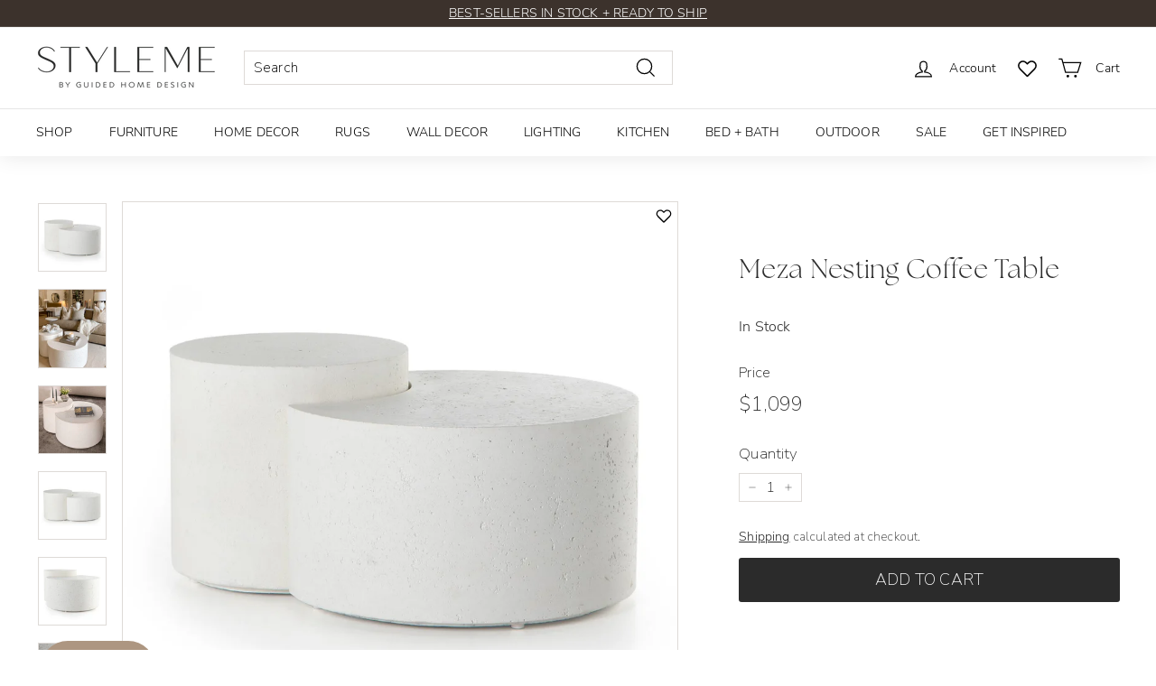

--- FILE ---
content_type: text/json
request_url: https://conf.config-security.com/model
body_size: 87
content:
{"title":"recommendation AI model (keras)","structure":"release_id=0x47:79:43:3a:7d:62:2f:3a:5f:7c:5e:42:66:5a:22:66:6d:32:47:57:62:35:77:7c:75:23:6f:3a:56;keras;j9nlpy0p0y2g5mh0o4egpulvekbr8qd8ea1rg18sl33w80miquayk2ilw9ok51nhxvrmjq41","weights":"../weights/4779433a.h5","biases":"../biases/4779433a.h5"}

--- FILE ---
content_type: text/javascript
request_url: https://static.growave.io/growave-build/5967.393f41ed.js
body_size: 4410
content:
"use strict";(gwWebpackGlobal.webpackChunkstorefront_spa=gwWebpackGlobal.webpackChunkstorefront_spa||[]).push([[5967],{97424:(t,e,n)=>{n.d(e,{A:()=>p});var o=n(98088),l=n(79968),i=n(93e3);const r=t=>({translation:2&t}),s=t=>({translation:t[1]});function a(t){let e;const n=t[6].default,l=(0,o.Of3)(n,t,t[5],s),i=l||function(t){let e,n,l=(t[1]||"")+"";return{c(){e=new o.OKD(!1),n=(0,o.Iex)(),e.a=n},m(t,i){e.m(l,t,i),(0,o.Yry)(t,n,i)},p(t,n){2&n&&l!==(l=(t[1]||"")+"")&&e.p(l)},d(t){t&&(0,o.YoD)(n),t&&e.d()}}}(t);return{c(){i&&i.c()},m(t,n){i&&i.m(t,n),e=!0},p(t,[a]){l?l.p&&(!e||34&a)&&(0,o.nkG)(l,n,t,t[5],e?(0,o.sWk)(n,t[5],a,r):(0,o.i32)(t[5]),s):i&&i.p&&(!e||2&a)&&i.p(t,e?a:-1)},i(t){e||((0,o.c7F)(i,t),e=!0)},o(t){(0,o.Tn8)(i,t),e=!1},d(t){i&&i.d(t)}}}function c(t,e,n){let r,s,a=o.lQ1;t.$$.on_destroy.push((()=>a()));let{$$slots:c={},$$scope:d}=e,{translationKey:p}=e,{namespace:u}=e,{translationOptions:m}=e;const f=i.kL.resolve(l.L);return t.$$set=t=>{"translationKey"in t&&n(2,p=t.translationKey),"namespace"in t&&n(3,u=t.namespace),"translationOptions"in t&&n(4,m=t.translationOptions),"$$scope"in t&&n(5,d=t.$$scope)},t.$$.update=()=>{28&t.$$.dirty&&(n(0,r=f.exports.i18n.selectT(u,p,m)),a(),a=(0,o.B1Y)(r,(t=>n(1,s=t))))},[r,s,p,u,m,d,c]}class d extends o.r7T{constructor(t){super(),(0,o.TsN)(this,t,c,a,o.jXN,{translationKey:2,namespace:3,translationOptions:4})}}const p=d},26956:(t,e,n)=>{n.d(e,{A:()=>F});var o=n(98088),l=n(58275),i=n(52579),r=n(31209),s=n(95797);const a=(t,e)=>{const n=(0,i.arrow)({element:t,padding:e?.padding??4});return{name:n.name,async fn(o){const l=await n.fn(o),i=l.data;if(i&&("x"in i||"y"in i)){const{x:n,y:o}=i;Object.assign(t.style,{left:e?.leftOverride??(null!=n?`${n}px`:""),top:null!=o?`${o}px`:"",right:"",bottom:""})}return l}}};var c=n(5662),d=n(62786),p=n(43966);function u(t){(0,o.kZQ)(t,"svelte-1qyz9mb",'.gw-tooltip__content.svelte-1qyz9mb{box-sizing:border-box;--tooltip-z-index:9999999;z-index:var(--tooltip-z-index);background-color:var(--gw-bg-fill-brand);color:var(--gw-text-inverse);border-radius:var(--gw-border-radius-200);padding-inline:var(--gw-space-250);padding-block:var(--gw-space-150);display:flex;flex-direction:column;gap:var(--gw-space-050);width:-moz-max-content;width:max-content;position:absolute;top:0;left:0}.gw-tooltip__content--light-mode.svelte-1qyz9mb{background-color:var(--gw-bg-fill);color:inherit;box-shadow:0px 10px 32px -4px rgba(0, 0, 0, 0.1),\n                0px 6px 14px -6px rgba(0, 0, 0, 0.12)}.gw-tooltip__arrow.svelte-1qyz9mb{position:absolute;width:10px;height:10px;background-color:var(--gw-bg-fill-brand);transform:rotate(45deg);z-index:calc(var(--tooltip-z-index) - 1)}.gw-tooltip__arrow--light-mode.svelte-1qyz9mb{background-color:var(--gw-bg-fill)}[data-placement^="top"] .gw-tooltip__arrow.svelte-1qyz9mb{bottom:-5px}[data-placement^="bottom"] .gw-tooltip__arrow.svelte-1qyz9mb{top:-5px}[data-placement^="left"] .gw-tooltip__arrow.svelte-1qyz9mb{right:-5px}[data-placement^="right"] .gw-tooltip__arrow.svelte-1qyz9mb{left:-5px}')}const m=t=>({}),f=t=>({}),g=t=>({}),$=t=>({});function w(t){let e,n,l,r,c,p,u,m,f,g,$,w=t[5]&&x(t),h=t[17].title&&b(t),y=t[17].description&&v(t);const T=t[18].default,_=(0,o.Of3)(T,t,t[22],null);return{c(){e=(0,o.ND4)("div"),w&&w.c(),n=(0,o.xem)(),h&&h.c(),l=(0,o.xem)(),y&&y.c(),r=(0,o.xem)(),_&&_.c(),(0,o.CFu)(e,"id",t[14]),(0,o.CFu)(e,"class","gw-tooltip__content svelte-1qyz9mb"),(0,o.CFu)(e,"role",t[7]),(0,o.CFu)(e,"aria-modal",c="dialog"===t[7]?"true":void 0),(0,o.CFu)(e,"tabindex","-1"),(0,o.goL)(e,"gw-tooltip__content--light-mode",t[2]),(0,o.hgi)(e,"max-width",t[1])},m(c,d){(0,o.Yry)(c,e,d),w&&w.m(e,null),(0,o.BCw)(e,n),h&&h.m(e,null),(0,o.BCw)(e,l),y&&y.m(e,null),(0,o.BCw)(e,r),_&&_.m(e,null),t[21](e),f=!0,g||($=[(0,o.hGc)(p=s.f.call(null,e,{referenceEl:t[11],placement:t[0],middleware:[(0,i.offset)({mainAxis:t[3].mainAxis,crossAxis:t[3].crossAxis}),(0,i.flip)(),(0,i.shift)({padding:t[4]}),t[9]&&a(t[9],{padding:4,leftOverride:t[6]})]})),(0,o.KTR)(e,"mouseenter",t[15]),(0,o.KTR)(e,"mouseleave",t[16]),(0,o.KTR)(e,"focusin",t[15]),(0,o.KTR)(e,"pointerdown",(0,o.Kiq)(t[19]))],g=!0)},p(t,s){t[5]?w?w.p(t,s):(w=x(t),w.c(),w.m(e,n)):w&&(w.d(1),w=null),t[17].title?h?(h.p(t,s),131072&s&&(0,o.c7F)(h,1)):(h=b(t),h.c(),(0,o.c7F)(h,1),h.m(e,l)):h&&((0,o.V44)(),(0,o.Tn8)(h,1,1,(()=>{h=null})),(0,o.GYV)()),t[17].description?y?(y.p(t,s),131072&s&&(0,o.c7F)(y,1)):(y=v(t),y.c(),(0,o.c7F)(y,1),y.m(e,r)):y&&((0,o.V44)(),(0,o.Tn8)(y,1,1,(()=>{y=null})),(0,o.GYV)()),_&&_.p&&(!f||4194304&s)&&(0,o.nkG)(_,T,t,t[22],f?(0,o.sWk)(T,t[22],s,null):(0,o.i32)(t[22]),null),(!f||128&s)&&(0,o.CFu)(e,"role",t[7]),(!f||128&s&&c!==(c="dialog"===t[7]?"true":void 0))&&(0,o.CFu)(e,"aria-modal",c),p&&(0,o.Qk1)(p.update)&&2649&s&&p.update.call(null,{referenceEl:t[11],placement:t[0],middleware:[(0,i.offset)({mainAxis:t[3].mainAxis,crossAxis:t[3].crossAxis}),(0,i.flip)(),(0,i.shift)({padding:t[4]}),t[9]&&a(t[9],{padding:4,leftOverride:t[6]})]}),(!f||4&s)&&(0,o.goL)(e,"gw-tooltip__content--light-mode",t[2]),2&s&&(0,o.hgi)(e,"max-width",t[1])},i(t){f||((0,o.c7F)(h),(0,o.c7F)(y),(0,o.c7F)(_,t),(0,o.Dti)((()=>{f&&(m&&m.end(1),u=(0,o.b7f)(e,d.Rv,{duration:150}),u.start())})),f=!0)},o(t){(0,o.Tn8)(h),(0,o.Tn8)(y),(0,o.Tn8)(_,t),u&&u.invalidate(),m=(0,o.CUz)(e,d.Rv,{duration:100}),f=!1},d(n){n&&(0,o.YoD)(e),w&&w.d(),h&&h.d(),y&&y.d(),_&&_.d(n),t[21](null),n&&m&&m.end(),g=!1,(0,o.oOW)($)}}}function x(t){let e;return{c(){e=(0,o.ND4)("div"),(0,o.CFu)(e,"class","gw-tooltip__arrow svelte-1qyz9mb"),(0,o.goL)(e,"gw-tooltip__arrow--light-mode",t[2])},m(n,l){(0,o.Yry)(n,e,l),t[20](e)},p(t,n){4&n&&(0,o.goL)(e,"gw-tooltip__arrow--light-mode",t[2])},d(n){n&&(0,o.YoD)(e),t[20](null)}}}function b(t){let e,n;return e=new l.A({props:{variant:"body-md",fontWeight:"medium",tone:"inherit",$$slots:{default:[h]},$$scope:{ctx:t}}}),{c(){(0,o.N0i)(e.$$.fragment)},m(t,l){(0,o.wSR)(e,t,l),n=!0},p(t,n){const o={};4194304&n&&(o.$$scope={dirty:n,ctx:t}),e.$set(o)},i(t){n||((0,o.c7F)(e.$$.fragment,t),n=!0)},o(t){(0,o.Tn8)(e.$$.fragment,t),n=!1},d(t){(0,o.Hbl)(e,t)}}}function h(t){let e;const n=t[18].title,l=(0,o.Of3)(n,t,t[22],$);return{c(){l&&l.c()},m(t,n){l&&l.m(t,n),e=!0},p(t,i){l&&l.p&&(!e||4194304&i)&&(0,o.nkG)(l,n,t,t[22],e?(0,o.sWk)(n,t[22],i,g):(0,o.i32)(t[22]),$)},i(t){e||((0,o.c7F)(l,t),e=!0)},o(t){(0,o.Tn8)(l,t),e=!1},d(t){l&&l.d(t)}}}function v(t){let e,n;return e=new l.A({props:{variant:"body-md",fontWeight:"regular",tone:"inherit",$$slots:{default:[y]},$$scope:{ctx:t}}}),{c(){(0,o.N0i)(e.$$.fragment)},m(t,l){(0,o.wSR)(e,t,l),n=!0},p(t,n){const o={};4194304&n&&(o.$$scope={dirty:n,ctx:t}),e.$set(o)},i(t){n||((0,o.c7F)(e.$$.fragment,t),n=!0)},o(t){(0,o.Tn8)(e.$$.fragment,t),n=!1},d(t){(0,o.Hbl)(e,t)}}}function y(t){let e;const n=t[18].description,l=(0,o.Of3)(n,t,t[22],f);return{c(){l&&l.c()},m(t,n){l&&l.m(t,n),e=!0},p(t,i){l&&l.p&&(!e||4194304&i)&&(0,o.nkG)(l,n,t,t[22],e?(0,o.sWk)(n,t[22],i,m):(0,o.i32)(t[22]),f)},i(t){e||((0,o.c7F)(l,t),e=!0)},o(t){(0,o.Tn8)(l,t),e=!1},d(t){l&&l.d(t)}}}function T(t){let e,n,l=t[10]&&t[11]&&w(t);return{c(){l&&l.c(),e=(0,o.Iex)()},m(t,i){l&&l.m(t,i),(0,o.Yry)(t,e,i),n=!0},p(t,[n]){t[10]&&t[11]?l?(l.p(t,n),3072&n&&(0,o.c7F)(l,1)):(l=w(t),l.c(),(0,o.c7F)(l,1),l.m(e.parentNode,e)):l&&((0,o.V44)(),(0,o.Tn8)(l,1,1,(()=>{l=null})),(0,o.GYV)())},i(t){n||((0,o.c7F)(l),n=!0)},o(t){(0,o.Tn8)(l),n=!1},d(t){l&&l.d(t),t&&(0,o.YoD)(e)}}}function _(t,e,n){let l,i,{$$slots:s={},$$scope:a}=e;const d=(0,o.KIw)(s);let{placement:u="top"}=e,{maxWidth:m="300px"}=e,{lightMode:f=!1}=e,{offset:g={mainAxis:8,crossAxis:0}}=e,{shift:$=5}=e,{arrow:w=!1}=e,{arrowLeftOverride:x}=e,{role:b="tooltip"}=e;const{isOpen$:h,triggerElement$:v,tooltipElement$:y,tooltipId:T,open:_,close:k}=(0,r.A)(p.A);let F,A;return(0,o.j0C)(t,h,(t=>n(10,l=t))),(0,o.j0C)(t,v,(t=>n(11,i=t))),(0,c.sA)((()=>{y.next(null)})),t.$$set=t=>{"placement"in t&&n(0,u=t.placement),"maxWidth"in t&&n(1,m=t.maxWidth),"lightMode"in t&&n(2,f=t.lightMode),"offset"in t&&n(3,g=t.offset),"shift"in t&&n(4,$=t.shift),"arrow"in t&&n(5,w=t.arrow),"arrowLeftOverride"in t&&n(6,x=t.arrowLeftOverride),"role"in t&&n(7,b=t.role),"$$scope"in t&&n(22,a=t.$$scope)},t.$$.update=()=>{256&t.$$.dirty&&A&&y.next(A)},[u,m,f,g,$,w,x,b,A,F,l,i,h,v,T,_,k,d,s,function(e){o.Tq.call(this,t,e)},function(t){o.Dnk[t?"unshift":"push"]((()=>{F=t,n(9,F)}))},function(t){o.Dnk[t?"unshift":"push"]((()=>{A=t,n(8,A)}))},a]}class k extends o.r7T{constructor(t){super(),(0,o.TsN)(this,t,_,T,o.jXN,{placement:0,maxWidth:1,lightMode:2,offset:3,shift:4,arrow:5,arrowLeftOverride:6,role:7},u)}}const F=k},88106:(t,e,n)=>{n.d(e,{A:()=>f});var o=n(98088),l=n(73843),i=n(35770),r=n(31209),s=n(49426),a=n(5662),c=n(43966);const{window:d}=o.zQt;function p(t){let e,n,l;const i=t[6].default,r=(0,o.Of3)(i,t,t[5],null);return{c(){r&&r.c()},m(i,s){r&&r.m(i,s),e=!0,n||(l=[(0,o.KTR)(d,"keydown",t[0]),(0,o.KTR)(d,"focusout",t[1]),(0,o.KTR)(d,"pointerdown",t[1])],n=!0)},p(t,[n]){r&&r.p&&(!e||32&n)&&(0,o.nkG)(r,i,t,t[5],e?(0,o.sWk)(i,t[5],n,null):(0,o.i32)(t[5]),null)},i(t){e||((0,o.c7F)(r,t),e=!0)},o(t){(0,o.Tn8)(r,t),e=!1},d(t){r&&r.d(t),n=!1,(0,o.oOW)(l)}}}function u(t,e,n){let{$$slots:o={},$$scope:d}=e,{disabled:p=!1}=e,{openDelay:u=100}=e,{closeDelay:m=200}=e;const f=new s.t(!1),g=new s.t(null),$=new s.t(null);let w=null,x=null;const b=()=>{null!==w&&(clearTimeout(w),w=null)},h=()=>{null!==x&&(clearTimeout(x),x=null)};return(0,r.q)(c.A,{isOpen$:f,triggerElement$:g,tooltipElement$:$,tooltipId:(0,i.$)("tooltip-"),open:()=>{p||(h(),b(),f.next(!0))},openWithDelay:()=>{p||(h(),b(),w=window.setTimeout((()=>f.next(!0)),u))},close:()=>{b(),h(),x=window.setTimeout((()=>f.next(!1)),m)}}),(0,a.sA)((()=>{b(),h(),f.complete(),g.complete(),$.complete()})),t.$$set=t=>{"disabled"in t&&n(2,p=t.disabled),"openDelay"in t&&n(3,u=t.openDelay),"closeDelay"in t&&n(4,m=t.closeDelay),"$$scope"in t&&n(5,d=t.$$scope)},[t=>{t.key===l.wl.Escape&&f.value&&(b(),h(),f.next(!1))},t=>{const e=t.composedPath(),n=g.value,o=$.value;if(!n||!o)return;const l=e.includes(n),i=e.includes(o);l||i||(b(),h(),f.next(!1))},p,u,m,d,o]}class m extends o.r7T{constructor(t){super(),(0,o.TsN)(this,t,u,p,o.jXN,{disabled:2,openDelay:3,closeDelay:4})}}const f=m},51860:(t,e,n)=>{n.d(e,{A:()=>p});var o=n(98088),l=n(31209),i=n(5662),r=n(43966);function s(t){(0,o.kZQ)(t,"svelte-9i42ew",".tooltip__trigger.svelte-9i42ew{display:inline-flex}")}function a(t){let e,n,l,i,r,s;const a=t[9].default,c=(0,o.Of3)(a,t,t[8],null);return{c(){e=(0,o.ND4)("div"),c&&c.c(),(0,o.CFu)(e,"class","tooltip__trigger svelte-9i42ew"),(0,o.CFu)(e,"tabindex",n=t[1]?void 0:0),(0,o.CFu)(e,"aria-describedby",l=t[2]?t[4]:void 0)},m(n,l){(0,o.Yry)(n,e,l),c&&c.m(e,null),t[10](e),i=!0,r||(s=[(0,o.KTR)(e,"mouseenter",t[6]),(0,o.KTR)(e,"mouseleave",t[7]),(0,o.KTR)(e,"focusin",t[5]),(0,o.KTR)(e,"focusout",t[7])],r=!0)},p(t,[r]){c&&c.p&&(!i||256&r)&&(0,o.nkG)(c,a,t,t[8],i?(0,o.sWk)(a,t[8],r,null):(0,o.i32)(t[8]),null),(!i||2&r&&n!==(n=t[1]?void 0:0))&&(0,o.CFu)(e,"tabindex",n),(!i||4&r&&l!==(l=t[2]?t[4]:void 0))&&(0,o.CFu)(e,"aria-describedby",l)},i(t){i||((0,o.c7F)(c,t),i=!0)},o(t){(0,o.Tn8)(c,t),i=!1},d(n){n&&(0,o.YoD)(e),c&&c.d(n),t[10](null),r=!1,(0,o.oOW)(s)}}}function c(t,e,n){let s,{$$slots:a={},$$scope:c}=e;const{isOpen$:d,triggerElement$:p,tooltipId:u,open:m,openWithDelay:f,close:g}=(0,l.A)(r.A);let $;(0,o.j0C)(t,d,(t=>n(2,s=t)));let w=!1;return(0,i.Rc)((()=>{n(1,w=!!$.querySelector("button, [href], input, select, textarea, [tabindex]:not([tabindex='-1'])"))})),t.$$set=t=>{"$$scope"in t&&n(8,c=t.$$scope)},t.$$.update=()=>{1&t.$$.dirty&&$&&p.next($)},[$,w,s,d,u,m,f,g,c,a,function(t){o.Dnk[t?"unshift":"push"]((()=>{$=t,n(0,$)}))}]}class d extends o.r7T{constructor(t){super(),(0,o.TsN)(this,t,c,a,o.jXN,{},s)}}const p=d},43966:(t,e,n)=>{n.d(e,{A:()=>o});const o=Symbol("tooltipContext")},70818:(t,e,n)=>{n.d(e,{UC:()=>o.A,bL:()=>l.A,l9:()=>i.A});var o=n(26956),l=n(88106),i=n(51860)},31209:(t,e,n)=>{n.d(e,{A:()=>l,q:()=>i});var o=n(5662);const l=t=>{const e=(0,o.SD)(t);if(null==e)throw new Error(`Access to unset context: ${t.toString()}`);return e},i=o.o},95797:(t,e,n)=>{n.d(e,{f:()=>l});var o=n(52579);const l=(t,e)=>{let n,l=e;const i=()=>((t,e)=>{e.referenceEl&&(0,o.computePosition)(e.referenceEl,t,{placement:e.placement,middleware:e.middleware}).then((({x:e,y:n,strategy:o,placement:l})=>{Object.assign(t.style,{position:o,left:`${e}px`,top:`${n}px`}),t.dataset.placement=l}))})(t,l),r=()=>{n?.(),n=(0,o.autoUpdate)(l.referenceEl,t,i)};return r(),{update(t){l=t,r()},destroy(){n?.()}}}},35770:(t,e,n)=>{n.d(e,{$:()=>o});const o=t=>t+Math.random().toString(36).substring(2,5)+Math.random().toString(36).substring(2,5)}}]);
//# sourceMappingURL=5967.393f41ed.js.map

--- FILE ---
content_type: text/javascript
request_url: https://static.growave.io/growave-build/7839.50e02fd0.js
body_size: 8387
content:
"use strict";(gwWebpackGlobal.webpackChunkstorefront_spa=gwWebpackGlobal.webpackChunkstorefront_spa||[]).push([[7839],{59326:(e,t,a)=>{a.d(t,{Al:()=>M,BG:()=>z,C1:()=>y,CG:()=>P,D8:()=>L,DJ:()=>E,DO:()=>v,Db:()=>k,FM:()=>p,Fp:()=>b,H:()=>u,HM:()=>C,J1:()=>S,JQ:()=>$,L_:()=>R,Lh:()=>N,NU:()=>_,Ng:()=>m,Od:()=>U,PD:()=>f,Ui:()=>F,V$:()=>l,VS:()=>c,Xj:()=>H,ZG:()=>I,cf:()=>g,cl:()=>h,eF:()=>w,eg:()=>d,fG:()=>o,hY:()=>s,hg:()=>x,lX:()=>O,m9:()=>G,ni:()=>B,o5:()=>A,pR:()=>D,pV:()=>T,uN:()=>W,xO:()=>V,yh:()=>Y,zI:()=>n});var r=a(20781),i=a(91755);const o=(0,i.k)({name:r.$.REWARDS_HUB_WIDGET,importCallback:()=>Promise.all([a.e(4682),a.e(4005),a.e(9983),a.e(4692),a.e(8984),a.e(64),a.e(2516),a.e(1119),a.e(1387),a.e(5975),a.e(5245),a.e(6322),a.e(1527),a.e(7716),a.e(7973),a.e(6634)]).then(a.bind(a,12526))}),n=(0,i.k)({name:r.$.REWARDS_HUB_WIDGET_V2,importCallback:()=>Promise.all([a.e(4682),a.e(4005),a.e(9428),a.e(4706),a.e(5967),a.e(5245),a.e(7626)]).then(a.bind(a,38150))}),s=(0,i.k)({name:r.$.REWARDS_HUB_B2B_WIDGET,importCallback:()=>Promise.all([a.e(4682),a.e(4005),a.e(9983),a.e(4692),a.e(8984),a.e(64),a.e(2516),a.e(1119),a.e(1387),a.e(5975),a.e(5245),a.e(6322),a.e(1527),a.e(7716),a.e(7973),a.e(4672)]).then(a.bind(a,50838))}),l=(0,i.k)({name:r.$.REWARDS_EARN_POINTS_PRODUCT_PAGE_WIDGET,importCallback:()=>Promise.all([a.e(4682),a.e(4692),a.e(8984),a.e(6702),a.e(6118)]).then(a.bind(a,27818))}),_=(0,i.k)({name:r.$.REWARDS_EARN_POINTS_CART_WIDGET,importCallback:()=>Promise.all([a.e(4682),a.e(2440)]).then(a.bind(a,53373))}),d=(0,i.k)({name:r.$.REWARDS_CUSTOMER_POINTS_BALANCE_INLINE_WIDGET,importCallback:()=>Promise.all([a.e(4682),a.e(4775)]).then(a.bind(a,41535))}),R=(0,i.k)({name:r.$.REWARDS_JOIN_NOW_MODAL_WIDGET,importCallback:()=>Promise.all([a.e(4682),a.e(1307),a.e(4692),a.e(5590),a.e(9138),a.e(1070),a.e(2742)]).then(a.bind(a,48166))}),E=(0,i.k)({name:r.$.REWARDS_LOYALTY_INFO_PAGE_WIDGET,importCallback:()=>Promise.all([a.e(4682),a.e(4692),a.e(8984),a.e(6702),a.e(5716),a.e(6322),a.e(7876)]).then(a.bind(a,9981))}),c=(0,i.k)({name:r.$.REWARDS_LOYALTY_INFO_PAGE_WIDGET_V2,importCallback:()=>Promise.all([a.e(4682),a.e(4005),a.e(9428),a.e(4692),a.e(64),a.e(6702),a.e(4706),a.e(348),a.e(2516),a.e(5967),a.e(1119),a.e(7403),a.e(5716),a.e(2275),a.e(8380)]).then(a.bind(a,70117))}),A=(0,i.k)({name:r.$.REWARDS_AVAILABLE_REWARDS_PAGE_WIDGET,importCallback:()=>Promise.all([a.e(4682),a.e(9205),a.e(4692),a.e(64),a.e(6702),a.e(8702),a.e(2516),a.e(2881),a.e(9657),a.e(8513),a.e(8917),a.e(411)]).then(a.bind(a,2279))}),W=(0,i.k)({name:r.$.REWARDS_AVAILABLE_REWARDS_B2B_PAGE_WIDGET,importCallback:()=>Promise.all([a.e(4682),a.e(4692),a.e(6702),a.e(8702),a.e(2881),a.e(9657),a.e(3141)]).then(a.bind(a,85489))}),D=(0,i.k)({name:r.$.REWARDS_AVAILABLE_REWARDS_PAGE_WIDGET_MODAL,importCallback:()=>Promise.all([a.e(4682),a.e(4005),a.e(1307),a.e(4692),a.e(5590),a.e(64),a.e(2516),a.e(4426),a.e(7974),a.e(8917),a.e(8033),a.e(4760),a.e(6382)]).then(a.bind(a,98501))}),I=(0,i.k)({name:r.$.REWARDS_AVAILABLE_REWARDS_B2B_PAGE_WIDGET_MODAL,importCallback:()=>Promise.all([a.e(4682),a.e(4005),a.e(1307),a.e(4692),a.e(5590),a.e(64),a.e(2516),a.e(4426),a.e(1040)]).then(a.bind(a,76854))}),S=(0,i.k)({name:r.$.REWARDS_AVAILABLE_STORE_CREDIT_PAGE_WIDGET_MODAL,importCallback:()=>Promise.all([a.e(4682),a.e(1307),a.e(4692),a.e(5590),a.e(4426),a.e(9870)]).then(a.bind(a,89989))}),T=(0,i.k)({name:r.$.REWARDS_EMPTY_STATE_PAGE_WIDGET,importCallback:()=>Promise.all([a.e(4682),a.e(4692),a.e(8702),a.e(630)]).then(a.bind(a,37819))}),g=(0,i.k)({name:r.$.REWARDS_REFERRAL_PROGRAM_PAGE_WIDGET,importCallback:()=>Promise.all([a.e(4682),a.e(4005),a.e(4692),a.e(8702),a.e(9138),a.e(1450),a.e(5716),a.e(2390),a.e(1287),a.e(7071)]).then(a.bind(a,41400))}),p=(0,i.k)({name:r.$.REWARDS_REFERRALS_PAGE_WIDGET,importCallback:()=>Promise.all([a.e(4682),a.e(4692),a.e(8702),a.e(9494),a.e(9040)]).then(a.bind(a,61332))}),u=(0,i.k)({name:r.$.REWARDS_HISTORY_PAGE_WIDGET,importCallback:()=>Promise.all([a.e(4682),a.e(4005),a.e(4692),a.e(8702),a.e(2881),a.e(1527),a.e(2020),a.e(9494),a.e(4910)]).then(a.bind(a,77478))}),m=(0,i.k)({name:r.$.REWARDS_VIP_TIERS_PAGE_WIDGET,importCallback:()=>Promise.all([a.e(4682),a.e(4005),a.e(679),a.e(4692),a.e(8702),a.e(4293),a.e(5805),a.e(3210),a.e(5562),a.e(6100),a.e(8)]).then(a.bind(a,85024))}),G=(0,i.k)({name:r.$.REWARDS_WAYS_TO_EARN_PAGE_WIDGET,importCallback:()=>Promise.all([a.e(4682),a.e(4005),a.e(4692),a.e(6702),a.e(8702),a.e(9138),a.e(4275),a.e(2881),a.e(9657),a.e(1450),a.e(1387),a.e(8513),a.e(5975),a.e(7492),a.e(5794),a.e(3865)]).then(a.bind(a,46304))}),P=(0,i.k)({name:r.$.REWARDS_WAYS_TO_EARN_B2B_PAGE_WIDGET,importCallback:()=>Promise.all([a.e(4682),a.e(4005),a.e(4692),a.e(6702),a.e(8702),a.e(9138),a.e(4275),a.e(2881),a.e(9657),a.e(7492),a.e(6484),a.e(6819)]).then(a.bind(a,97730))}),f=(0,i.k)({name:r.$.REWARDS_WAYS_TO_EARN_PAGE_WIDGET_MODAL,importCallback:()=>Promise.all([a.e(4682),a.e(4005),a.e(1307),a.e(5941),a.e(4692),a.e(5590),a.e(1149),a.e(9138),a.e(4275),a.e(4426),a.e(1450),a.e(1387),a.e(9752),a.e(5975),a.e(3117),a.e(5794),a.e(7716),a.e(9708),a.e(5299),a.e(4760),a.e(3824),a.e(1500)]).then(a.bind(a,62755))}),b=(0,i.k)({name:r.$.REWARDS_WAYS_TO_EARN_B2B_PAGE_WIDGET_MODAL,importCallback:()=>Promise.all([a.e(4682),a.e(4005),a.e(1307),a.e(4692),a.e(5590),a.e(9138),a.e(4275),a.e(4426),a.e(6484),a.e(7510)]).then(a.bind(a,89497))}),h=(0,i.k)({name:r.$.REWARDS_WAYS_TO_SPEND_PAGE_WIDGET,importCallback:()=>Promise.all([a.e(4682),a.e(4005),a.e(4692),a.e(64),a.e(6702),a.e(8702),a.e(2516),a.e(9138),a.e(4275),a.e(2881),a.e(1119),a.e(9657),a.e(7403),a.e(7492),a.e(7537),a.e(1707)]).then(a.bind(a,57274))}),w=(0,i.k)({name:r.$.REWARDS_WAYS_TO_SPEND_B2B_PAGE_WIDGET,importCallback:()=>Promise.all([a.e(4682),a.e(4005),a.e(4692),a.e(64),a.e(6702),a.e(8702),a.e(2516),a.e(9138),a.e(4275),a.e(2881),a.e(9657),a.e(7492),a.e(3412),a.e(5621)]).then(a.bind(a,98720))}),O=(0,i.k)({name:r.$.REWARDS_WAYS_TO_SPEND_PAGE_WIDGET_MODAL,importCallback:()=>Promise.all([a.e(4682),a.e(4005),a.e(1307),a.e(4692),a.e(5590),a.e(64),a.e(2516),a.e(9138),a.e(4275),a.e(1119),a.e(4426),a.e(7403),a.e(7974),a.e(5883),a.e(2598),a.e(8491),a.e(5905)]).then(a.bind(a,88446))}),k=(0,i.k)({name:r.$.REWARDS_WAYS_TO_SPEND_B2B_PAGE_WIDGET_MODAL,importCallback:()=>Promise.all([a.e(4682),a.e(4005),a.e(1307),a.e(4692),a.e(5590),a.e(9138),a.e(4275),a.e(4426),a.e(3412),a.e(2304)]).then(a.bind(a,68093))}),y=(0,i.k)({name:r.$.REWARDS_POP_UP_WIDGET,importCallback:()=>Promise.all([a.e(4682),a.e(1307),a.e(4692),a.e(6702),a.e(857)]).then(a.bind(a,15399))}),L=(0,i.k)({name:r.$.REWARDS_DRAWER_WIDGET,importCallback:()=>Promise.all([a.e(4682),a.e(1307),a.e(6702),a.e(321),a.e(5402)]).then(a.bind(a,76090))}),C=(0,i.k)({name:r.$.REWARDS_QR_CODE_MODAL_WIDGET,importCallback:()=>Promise.all([a.e(4682),a.e(1307),a.e(4692),a.e(5590),a.e(4960),a.e(4122)]).then(a.bind(a,58077))}),v=(0,i.k)({name:r.$.REWARDS_VERIFY_ACCOUNT_MODAL_WIDGET,importCallback:()=>Promise.all([a.e(4682),a.e(1307),a.e(4692),a.e(5590),a.e(1070),a.e(7906)]).then(a.bind(a,97780))}),M=(0,i.k)({name:r.$.REWARDS_VIP_TIERS_CARD_WIDGET,importCallback:()=>Promise.all([a.e(4682),a.e(4005),a.e(679),a.e(4692),a.e(8702),a.e(4293),a.e(3210),a.e(6100),a.e(5955)]).then(a.bind(a,55152))}),V=(0,i.k)({name:r.$.REWARDS_VIP_TIERS_SINGLE_PROGRESS_WIDGET,importCallback:()=>Promise.all([a.e(4682),a.e(4005),a.e(4692),a.e(5805),a.e(5562),a.e(777),a.e(9532)]).then(a.bind(a,72750))}),N=(0,i.k)({name:r.$.REWARDS_VIP_TIERS_SINGLE_PROGRESS_WIDGET_V2,importCallback:()=>Promise.all([a.e(4682),a.e(4005),a.e(5805),a.e(5652)]).then(a.bind(a,89560))}),Y=(0,i.k)({name:r.$.REWARDS_VIP_TIERS_MULTI_PROGRESS_WIDGET,importCallback:()=>Promise.all([a.e(4682),a.e(4005),a.e(4692),a.e(5805),a.e(777),a.e(401)]).then(a.bind(a,65577))}),B=(0,i.k)({name:r.$.REWARDS_FAQ_PAGE_WIDGET,importCallback:()=>Promise.all([a.e(4682),a.e(4005),a.e(6709),a.e(4692),a.e(8702),a.e(2881),a.e(4130),a.e(9026)]).then(a.bind(a,74735))}),j=(0,i.k)({name:r.$.REWARDS_AVAILABLE_REWARDS_LIST_WIDGET,importCallback:()=>Promise.all([a.e(8442),a.e(9518),a.e(9902)]).then(a.bind(a,79793))}),$=(0,i.k)({name:r.$.REWARDS_AVAILABLE_REWARDS_CART_WIDGET,importCallback:()=>Promise.all([a.e(4682),a.e(4005),a.e(4692),a.e(64),a.e(4706),a.e(348),a.e(2516),a.e(1119),a.e(9752),a.e(7092)]).then(a.bind(a,92240))}),U=(0,i.k)({name:r.$.REWARDS_REFUND_DISCOUNT_MODAL_WIDGET,importCallback:()=>Promise.all([a.e(4682),a.e(1307),a.e(4692),a.e(5590),a.e(64),a.e(2516),a.e(1119),a.e(1273)]).then(a.bind(a,10684))}),F=(0,i.k)({name:r.$.REWARDS_FREE_PRODUCT_SLIDER_WIDGET,importCallback:()=>Promise.all([a.e(4682),a.e(679),a.e(64),a.e(4706),a.e(348),a.e(2516),a.e(1119),a.e(223)]).then(a.bind(a,7335))}),H=(0,i.k)({name:r.$.REWARDS_CONSENT_PAGE_WIDGET,importCallback:()=>Promise.all([a.e(4682),a.e(4692),a.e(8984),a.e(4572)]).then(a.bind(a,86988))}),x=(0,i.k)({name:r.$.REWARDS_CONSENT_MODAL_WIDGET,importCallback:()=>Promise.all([a.e(4682),a.e(1307),a.e(4692),a.e(8984),a.e(5590),a.e(2824)]).then(a.bind(a,79468))}),z=[o,n,s,l,_,d,R,E,c,A,W,D,I,T,g,p,u,m,G,P,f,b,h,w,O,k,y,L,C,v,M,V,N,Y,B,j,$,U,S,F,H,x]},84986:(e,t,a)=>{var r;a.d(t,{c:()=>r}),function(e){e.include="include",e.exclude="exclude"}(r||(r={}))},67742:(e,t,a)=>{var r,i;a.d(t,{G:()=>i,h:()=>r}),function(e){e.percentage="percentage",e.fixedAmount="fixed_amount",e.freeShipping="free_shipping"}(r||(r={})),function(e){e.active="active",e.used="used",e.expired="expired",e.deleted="deleted",e.refunded="refunded",e.enabled="enabled",e.disabled="disabled"}(i||(i={}))},95488:(e,t,a)=>{a.d(t,{A:()=>w});var r=a(81160),i=a(2150),o=a(93e3),n=a(45910),s=a(5147),l=a(59404),_=a(93954),d=a(2803),R=a(61098);const E=(0,i.Ik)({id:(0,i.ai)(),title:(0,i.Yj)(),icon:(0,i.me)(s.j),pointsPrice:(0,i.lq)((0,i.ai)())}),c=(0,i.kp)((0,i.cJ)(l.Y,["expirationInDays","minimumOrderAmount"]),(0,i.Ik)({endsAt:(0,i.me)((0,i.Yj)()),minOrderAmount:(0,i.me)((0,i.ai)()),maxShippingPrice:(0,i.me)((0,i.ai)()),countryCodes:(0,i.me)((0,i.YO)((0,i.Yj)())),usageLimit:(0,i.me)((0,i.ai)()),usageCount:(0,i.ai)()})),A=(0,i.kp)(_.k,(0,i.Ik)({endsAt:(0,i.me)((0,i.Yj)())})),W=(0,i.Ik)({id:(0,i.ai)(),reward:(0,i.KC)([c,A,d.N]),createdAt:(0,i.Yj)()}),D=(0,i.kp)(W,(0,i.Ik)({type:(0,i.eu)(R.b$.reward),earningRule:E})),I=(0,i.kp)(W,(0,i.Ik)({type:(0,i.eu)(R.b$.redeem),spendingRule:E})),S=(0,i.kp)(W,(0,i.Ik)({type:(0,i.eu)(R.b$.tier),tier:E})),T=(0,i.kp)(W,(0,i.Ik)({type:(0,i.eu)(R.b$.referred),referred:(0,i.Ik)({title:(0,i.Yj)(),icon:(0,i.me)(s.j)})})),g=(0,i.kp)(W,(0,i.Ik)({type:(0,i.eu)(R.b$.referrer),referrer:(0,i.Ik)({title:(0,i.Yj)(),icon:(0,i.me)(s.j)})})),p=(0,i.KC)([D,I,S,T,g]),u=(0,i.Ik)({rewards:(0,i.YO)(p)}),m=(0,i.Ik)({type:(0,i.vP)(Object.values(R.BS)),rewardScheduledAt:(0,i.Yj)(),earningRule:E}),G=(0,i.Ik)({delayedRewards:(0,i.YO)(m)});var P=function(e,t,a,r){var i,o=arguments.length,n=o<3?t:null===r?r=Object.getOwnPropertyDescriptor(t,a):r;if("object"==typeof Reflect&&"function"==typeof Reflect.decorate)n=Reflect.decorate(e,t,a,r);else for(var s=e.length-1;s>=0;s--)(i=e[s])&&(n=(o<3?i(n):o>3?i(t,a,n):i(t,a))||n);return o>3&&n&&Object.defineProperty(t,a,n),n},f=function(e,t){if("object"==typeof Reflect&&"function"==typeof Reflect.metadata)return Reflect.metadata(e,t)},b=function(e,t){return function(a,r){t(a,r,e)}};let h=class{constructor(e){this.apiClient=e}getCustomerActiveRewards(e){return this.apiClient.get({url:"/general/getCustomerActiveRewards",responseType:"json",queryParams:e}).pipe((0,r.T)((e=>(0,i.vt)(e.body,u))))}getCustomerDelayedRewards(e){return this.apiClient.get({url:"/general/getCustomerDelayedRewards",responseType:"json",queryParams:e}).pipe((0,r.T)((e=>(0,i.vt)(e.body,G))))}};h=P([(0,o.Gr)(),b(0,(0,o.WQ)(n.Vu)),f("design:paramtypes",[Object])],h);const w=h},61098:(e,t,a)=>{a.d(t,{$d:()=>o,BS:()=>i,b$:()=>r});const r={reward:"reward",redeem:"redeem",tier:"tier",referrer:"referrer",referred:"referred"},i={shareTheShopRewardDelay:"shareTheShopRewardDelay",followOnTiktokRewardDelay:"followOnTiktokRewardDelay",followOnYoutubeRewardDelay:"followOnYoutubeRewardDelay",followOnCustomRewardDelay:"followOnCustomRewardDelay",newsletterSubscribeRewardDelay:"newsletterSubscribeRewardDelay",facebookPageVisitRewardDelay:"facebookPageVisitRewardDelay",followOnInstagramRewardDelay:"followOnInstagramRewardDelay",leaveReviewRewardDelay:"leaveReviewRewardDelay",placeOrderRewardDelay:"placeOrderRewardDelay",createAccountRewardDelay:"createAccountRewardDelay",buyXtoGetYRewardDelay:"buyXtoGetYRewardDelay",spendXToGetYRewardDelay:"spendXToGetYRewardDelay",shareToTwitterRewardDelay:"shareToTwitterRewardDelay",shareToFacebookRewardDelay:"shareToFacebookRewardDelay",followOnTwitterRewardDelay:"followOnTwitterRewardDelay",punchCardRewardDelay:"punchCardRewardDelay",customActionRewardDelay:"customActionRewardDelay"},o={fixedAmount:"fixed_amount",percentage:"percentage",freeShipping:"free_shipping",freeProduct:"free_product",giftCard:"gift_card"}},18068:(e,t,a)=>{a.d(t,{A:()=>R});var r=a(19250),i=a(8596),o=a(81160),n=a(93e3),s=a(65970),l=function(e,t,a,r){var i,o=arguments.length,n=o<3?t:null===r?r=Object.getOwnPropertyDescriptor(t,a):r;if("object"==typeof Reflect&&"function"==typeof Reflect.decorate)n=Reflect.decorate(e,t,a,r);else for(var s=e.length-1;s>=0;s--)(i=e[s])&&(n=(o<3?i(n):o>3?i(t,a,n):i(t,a))||n);return o>3&&n&&Object.defineProperty(t,a,n),n},_=function(e,t){if("object"==typeof Reflect&&"function"==typeof Reflect.metadata)return Reflect.metadata(e,t)};let d=class extends r.A{constructor(e){super(e),this.store=e,this.programAccount$=this.select((e=>e.programAccount)),this.points$=this.select((e=>e.programAccount?.points)).pipe((0,o.T)((e=>e||null))),this.customerCurrentTier$=this.select((e=>e.programAccount?.tier)).pipe((0,o.T)((e=>e?.currentTier||null))),this.marketingData$=this.select((e=>e.programAccount?.marketing)).pipe((0,i.fC)(),(0,o.T)((e=>e))),this.referralData$=this.select((e=>e.programAccount?.referral)).pipe((0,o.T)((e=>e||null))),this.status$=this.select((e=>e.status))}};d=l([(0,n.Gr)(),_("design:paramtypes",[s.A])],d);const R=d},65970:(e,t,a)=>{a.d(t,{A:()=>_});var r=a(79359),i=a(8596),o=a(93e3),n=function(e,t,a,r){var i,o=arguments.length,n=o<3?t:null===r?r=Object.getOwnPropertyDescriptor(t,a):r;if("object"==typeof Reflect&&"function"==typeof Reflect.decorate)n=Reflect.decorate(e,t,a,r);else for(var s=e.length-1;s>=0;s--)(i=e[s])&&(n=(o<3?i(n):o>3?i(t,a,n):i(t,a))||n);return o>3&&n&&Object.defineProperty(t,a,n),n},s=function(e,t){if("object"==typeof Reflect&&"function"==typeof Reflect.metadata)return Reflect.metadata(e,t)};let l=class extends r.A{constructor(){super({programAccount:null})}};l=n([(0,o.Gr)(),(0,i.g7)({name:"RewardsProgramAccountStore"}),s("design:paramtypes",[])],l);const _=l},27594:(e,t,a)=>{a.d(t,{Ay:()=>s,CY:()=>d,KB:()=>i,Ly:()=>o,ZZ:()=>n,nW:()=>_,nz:()=>l,o6:()=>r,pf:()=>R});const r={barcode_1d:"barcode_1d",barcode_2d:"barcode_2d"},i={[r.barcode_1d]:"barcode_tooltip",[r.barcode_2d]:"qr_code_tooltip"},o={[r.barcode_1d]:"barcode_description",[r.barcode_2d]:"qr_code_description"},n={[r.barcode_1d]:"barcode_download",[r.barcode_2d]:"qr_code_download"},s={[r.barcode_1d]:200,[r.barcode_2d]:244},l={[r.barcode_1d]:120,[r.barcode_2d]:244},_=320,d=200,R=100},69029:(e,t,a)=>{a.d(t,{Q5:()=>o,Tl:()=>i,mn:()=>n,uH:()=>r});const r={facebookShare:"facebookShare",twitterShare:"twitterShare",whatsAppShare:"whatsAppShare",facebookMessengerShare:"facebookMessengerShare",emailShare:"emailShare",pinterestShare:"pinterestShare"},i={[r.facebookShare]:"facebook_tooltip",[r.twitterShare]:"x_tooltip",[r.whatsAppShare]:"whats_app_tooltip",[r.facebookMessengerShare]:"messenger_tooltip",[r.emailShare]:"email_tooltip",[r.pinterestShare]:"pinterest_tooltip"},o={pending:"pending",completed:"completed"},n=["referral_program_copy_link","referral_program_share_link","referral_program_earn_rewards"]},83204:(e,t,a)=>{a.d(t,{A:()=>L});var r=a(30109),i=a(72728),o=a(35866),n=a(62467),s=a(81160),l=a(93e3),_=a(27594),d=a(2150),R=a(74930);const E=(0,d.Ik)({side:(0,d.ai)(),bottom:(0,d.ai)()}),c=(0,d.vP)([R.cn.primaryColor,R.cn.secondaryColor]),A=(0,d.vP)([R.o4.white,R.o4.black]),W=(0,d.Ik)({general:(0,d.Ik)({theme:(0,d.Ik)({primaryColor:(0,d.Yj)(),secondaryColor:(0,d.Yj)()}),buttons:(0,d.Ik)({themeColor:c,fontColor:A}),content:(0,d.Ik)({iconsThemeColor:c,linksThemeColor:c}),widget:(0,d.Ik)({type:(0,d.vP)([R.J8.popUpWidget,R.J8.drawerWidget])})}),popUpWidget:(0,d.Ik)({launcher:(0,d.Ik)({appearance:(0,d.Ik)({themeColor:c,fontColor:A,style:(0,d.vP)([R.PT.iconWithText,R.PT.textOnly,R.PT.iconOnly])}),icon:(0,d.Ik)({type:(0,d.vP)([R.vj.default,R.vj.gift,R.vj.ticket,R.vj.star,R.vj.ribbon]),color:A,customUrl:(0,d.me)((0,d.Yj)())}),position:(0,d.Ik)({placement:(0,d.vP)([R.DM.bottomRight,R.DM.bottomLeft]),desktop:E,mobile:E}),visibility:(0,d.Ik)({device:(0,d.vP)([R.Ev.allDevices,R.Ev.desktopOnly,R.Ev.hide])})}),popUpContent:(0,d.Ik)({banner:(0,d.Ik)({themeColor:c,fontColor:A,programName:(0,d.Yj)(),image:(0,d.me)((0,d.Yj)())}),view:(0,d.vP)([R.Zy.home,R.Zy.waysToEarnPoints,R.Zy.waysToSpendPoints,R.Zy.vipTiers])})})});var D=a(84986);const I=(0,d.Ik)({type:(0,d.vP)([D.c.include,D.c.exclude]),tags:(0,d.YO)((0,d.Yj)()),isEnabled:(0,d.zM)(),showWidgetsToGuests:(0,d.zM)()}),S=(0,d.Ik)({canUseRewardPage:(0,d.zM)()}),T=(0,d.Ik)({codeType:(0,d.vP)([_.o6.barcode_1d,_.o6.barcode_2d]),isEnabled:(0,d.zM)()}),g=(0,d.Ik)({pointsProgramEnabled:(0,d.zM)(),referralProgramEnabled:(0,d.zM)(),tiersProgramEnabled:(0,d.zM)(),b2bProgramEnabled:(0,d.zM)()});var p=a(69029);const u=(0,d.Ik)({isEnabled:(0,d.zM)()}),m=(0,d.kp)((0,d.Ik)({channelType:(0,d.eu)(p.uH.facebookShare)}),u),G=(0,d.kp)((0,d.Ik)({channelType:(0,d.eu)(p.uH.twitterShare)}),u),P=(0,d.kp)((0,d.Ik)({channelType:(0,d.eu)(p.uH.whatsAppShare)}),u),f=(0,d.kp)((0,d.Ik)({channelType:(0,d.eu)(p.uH.facebookMessengerShare)}),u),b=(0,d.kp)((0,d.Ik)({channelType:(0,d.eu)(p.uH.emailShare),title:(0,d.Yj)(),message:(0,d.Yj)()}),u),h=(0,d.kp)((0,d.Ik)({channelType:(0,d.eu)(p.uH.pinterestShare)}),u),w=(0,d.Ik)({generalSettings:(0,d.Ik)({isPointsExpirationEnabled:(0,d.zM)(),isApplyDiscountViaButton:(0,d.zM)(),isCustomersCanSelfRefund:(0,d.zM)(),isRewardsConsentRequired:(0,d.lq)((0,d.zM)()),isStoreCreditEnabled:(0,d.zM)(),pointsDecimalPlaces:(0,d.ai)(),rewardPageHandle:(0,d.me)((0,d.Yj)())}),referralShareChannels:(0,d.YO)((0,d.KC)([m,G,P,f,b,h]))});var O=function(e,t,a,r){var i,o=arguments.length,n=o<3?t:null===r?r=Object.getOwnPropertyDescriptor(t,a):r;if("object"==typeof Reflect&&"function"==typeof Reflect.decorate)n=Reflect.decorate(e,t,a,r);else for(var s=e.length-1;s>=0;s--)(i=e[s])&&(n=(o<3?i(n):o>3?i(t,a,n):i(t,a))||n);return o>3&&n&&Object.defineProperty(t,a,n),n},k=function(e,t){if("object"==typeof Reflect&&"function"==typeof Reflect.metadata)return Reflect.metadata(e,t)};let y=class{constructor(e,t){this.storefrontValuesModule=e,this.commonModule=t,this.storefrontValuesManager=this.storefrontValuesModule.exports.storefrontValuesManager,this.designModeProvider=this.commonModule.exports.designModeProvider}selectRewardsProgramsStatus(){return this.designModeProvider.isDesignMode()?(0,n.of)({pointsProgramEnabled:!0,referralProgramEnabled:!0,tiersProgramEnabled:!0,b2bProgramEnabled:!1}):this.storefrontValuesManager.selectValue({namespace:r.vz.REWARDS_CRITICAL,key:r.Bc.REWARDS_PROGRAMS_STATUS,schema:g})}selectRewardsProgramStatus(e){return this.selectRewardsProgramsStatus().pipe((0,s.T)((t=>t[e])))}selectRewardsSettings(){return this.storefrontValuesManager.selectValue({namespace:r.vz.REWARDS_CRITICAL,key:r.Bc.REWARDS_SETTINGS,schema:w})}selectRewardsGeneralSettings(){return this.selectRewardsSettings().pipe((0,s.T)((e=>e.generalSettings)))}selectRewardsReferralShareChannels(){return this.selectRewardsSettings().pipe((0,s.T)((e=>e.referralShareChannels.filter((e=>e.isEnabled)))))}selectRewardsPageWidgetsAvailability(){return this.storefrontValuesManager.selectValue({namespace:r.vz.REWARDS_CRITICAL,key:r.Bc.REWARDS_REWARD_PAGE_WIDGETS_AVAILABILITY,schema:S})}selectRewardsCustomersEligibilitySettings(){return this.storefrontValuesManager.selectValue({namespace:r.vz.REWARDS_CRITICAL,key:r.Bc.REWARDS_CUSTOMERS_ELIGIBILITY,schema:I})}selectRewardsBranding(){return this.storefrontValuesManager.selectValue({namespace:r.vz.REWARDS_CRITICAL,key:r.Bc.REWARDS_BRANDING,schema:W})}selectRewardsPosSettings(){return this.designModeProvider.isDesignMode()?(0,n.of)({codeType:_.o6.barcode_2d,isEnabled:!0}):this.storefrontValuesManager.selectValue({namespace:r.vz.REWARDS_CRITICAL,key:r.Bc.REWARDS_POS_SETTINGS,schema:T})}};y=O([(0,l.Gr)(),k("design:paramtypes",[o.R,i.M])],y);const L=y},88068:(e,t,a)=>{a.d(t,{e:()=>o,k:()=>i});var r=a(2150);const i=(0,r.Ik)({id:(0,r.ai)(),title:(0,r.lq)((0,r.Yj)()),image:(0,r.lq)((0,r.me)((0,r.Yj)()))}),o=(0,r.kp)(i,(0,r.Ik)({price:(0,r.ai)()}))},5147:(e,t,a)=>{a.d(t,{A:()=>o,j:()=>n});var r=a(2150),i=a(93207);const o=(0,r.Ik)({method:(0,r.Yj)(),w:(0,r.ai)(),h:(0,r.ai)(),url:(0,r.Yj)(),label:(0,r.vP)(Object.values(i.hS))}),n=(0,r.Ik)({url:(0,r.Yj)(),sizes:(0,r.YO)(o)})},59404:(e,t,a)=>{a.d(t,{Y:()=>o});var r=a(67742),i=a(2150);const o=(0,i.Ik)({type:(0,i.eu)("discount"),discountType:(0,i.vP)(Object.values(r.h)),discountValue:(0,i.me)((0,i.ai)()),expirationInDays:(0,i.me)((0,i.ai)()),minimumOrderAmount:(0,i.me)((0,i.ai)()),discountCode:(0,i.Yj)()})},93954:(e,t,a)=>{a.d(t,{e:()=>o,k:()=>n});var r=a(2150),i=a(88068);const o=(0,r.Ik)({type:(0,r.eu)("free_product"),discountValue:(0,r.ai)(),productId:(0,r.ai)(),productHandle:(0,r.lq)((0,r.Yj)()),productTitle:(0,r.lq)((0,r.Yj)()),productImage:(0,r.lq)((0,r.me)((0,r.Yj)())),expirationInDays:(0,r.me)((0,r.ai)()),variants:(0,r.YO)(i.k)}),n=(0,r.kp)((0,r.cJ)(o,["variants","expirationInDays"]),(0,r.Ik)({discountCode:(0,r.Yj)(),variantId:(0,r.ai)(),variantTitle:(0,r.lq)((0,r.Yj)()),variantImage:(0,r.lq)((0,r.me)((0,r.Yj)()))}))},2803:(e,t,a)=>{a.d(t,{N:()=>i});var r=a(2150);const i=(0,r.Ik)({type:(0,r.eu)("gift_card"),initialValue:(0,r.ai)(),code:(0,r.Yj)(),balance:(0,r.ai)()})},93922:(e,t,a)=>{a.d(t,{A:()=>i});var r=a(93e3);const i=class{resolve(e){return r.kL.resolve(e)}resolveAll(e){const t={};for(const a in e){const i=r.kL.resolve(e[a]);t[a]=i}return t}}},45910:(e,t,a)=>{a.d(t,{B$:()=>s,PA:()=>d,PE:()=>D,S2:()=>i,TA:()=>_,Tb:()=>c,V7:()=>R,Vu:()=>o,aA:()=>l,bI:()=>A,eU:()=>n,eY:()=>I,nh:()=>E,xr:()=>W});var r=a(76978);const i=Symbol("rewardsApplicationLoggerToken"),o=Symbol("rewardsAuthApiClientToken"),n=Symbol("rewardsAuthApiClientV3Token"),s=Symbol("rewardsMoneyExchangerToken"),l=Symbol("drawerManagerToken"),_=(0,r.dj)("RewardsVerifyAccountModalWidget"),d=(0,r.dj)("RewardsJoinNowModalWidget"),R=(0,r.dj)("RewardsQrCodeModalWidget"),E=(0,r.dj)("RewardsConsentModalWidget"),c=(0,r.dj)("RewardsWaysToEarnPageWidgetModal"),A=(0,r.dj)("RewardsWaysToSpendPageWidgetModal"),W=(0,r.dj)("RewardsAvailableRewardsPageWidgetModal"),D=(0,r.dj)("RewardsAvailableStoreCreditPageWidgetModal"),I=(0,r.dj)("RewardsRefundDiscountModalWidget")},2274:(e,t,a)=>{a.d(t,{B:()=>l,m:()=>s});var r=a(20781),i=a(59326),o=a(45910);const n={[r.$.REWARDS_VERIFY_ACCOUNT_MODAL_WIDGET]:{definition:i.DO,token:o.TA},[r.$.REWARDS_JOIN_NOW_MODAL_WIDGET]:{definition:i.L_,token:o.PA},[r.$.REWARDS_QR_CODE_MODAL_WIDGET]:{definition:i.HM,token:o.V7},[r.$.REWARDS_WAYS_TO_EARN_PAGE_WIDGET_MODAL]:{definition:i.PD,token:o.Tb},[r.$.REWARDS_WAYS_TO_EARN_B2B_PAGE_WIDGET_MODAL]:{definition:i.Fp,token:o.Tb},[r.$.REWARDS_WAYS_TO_SPEND_PAGE_WIDGET_MODAL]:{definition:i.lX,token:o.bI},[r.$.REWARDS_WAYS_TO_SPEND_B2B_PAGE_WIDGET_MODAL]:{definition:i.Db,token:o.bI},[r.$.REWARDS_AVAILABLE_REWARDS_PAGE_WIDGET_MODAL]:{definition:i.pR,token:o.xr},[r.$.REWARDS_AVAILABLE_REWARDS_B2B_PAGE_WIDGET_MODAL]:{definition:i.ZG,token:o.xr},[r.$.REWARDS_AVAILABLE_STORE_CREDIT_PAGE_WIDGET_MODAL]:{definition:i.J1,token:o.PE},[r.$.REWARDS_REFUND_DISCOUNT_MODAL_WIDGET]:{definition:i.Od,token:o.eY},[r.$.REWARDS_CONSENT_MODAL_WIDGET]:{definition:i.hg,token:o.nh}},s=(e,t=n)=>Object.values(t).forEach((({token:t})=>e.addModal(t))),l=async({modalName:e,modalManager:t,dynamicImportManager:a,params:r,config:i=n})=>{await a.fetch({definition:i[e].definition}),t.openModal(i[e].token,!0,r)}},53020:(e,t,a)=>{a.d(t,{H:()=>n,IV:()=>l,pD:()=>_,wG:()=>s});var r=a(14938),i=a(49510),o=a(81160);const n=e=>e===r.X.VIRGIN?r.X.INITIAL_LOADING:r.X.LOADING,s=e=>e===r.X.VIRGIN,l=(e,t)=>(0,i.z)(e).pipe((0,o.T)((e=>e.includes(t)))),_=e=>e.pipe((0,o.T)((e=>[r.X.VIRGIN,r.X.INITIAL_LOADING].includes(e))))},30109:(e,t,a)=>{var r,i,o;a.d(t,{Bc:()=>i,SZ:()=>o,vz:()=>r}),function(e){e.GROWAVE_CRITICAL="growave_critical",e.REVIEWS_CRITICAL="reviews_critical",e.REWARDS_CRITICAL="rewards_critical",e.WISHLIST_CRITICAL="wishlist_critical",e.GIFT_REGISTRY_CRITICAL="gift_registry_critical"}(r||(r={})),function(e){e.WATERMARK="watermark",e.CHECKOUT_UI="checkout_UI",e.ACCOUNT_UI="account_UI",e.CUSTOMER_ACCOUNT_VERSION="customer_account_version",e.REWARDS_PROGRAMS_STATUS="rewards_programs_status",e.REWARDS_SETTINGS="rewards_settings",e.REWARDS_REWARD_PAGE_WIDGETS_AVAILABILITY="reward_page_availability",e.REWARDS_CUSTOMERS_ELIGIBILITY="rewards_customers_eligibility",e.REWARDS_BRANDING="rewards_branding",e.REWARDS_POS_SETTINGS="rewards_pos_settings",e.REVIEWS_SETTINGS="reviews_settings",e.REVIEWS_BRANDING="reviews_branding",e.QUESTIONS_SETTINGS="questions_settings",e.WISHLIST_SETTINGS="wishlist_settings",e.WISHLIST_BRANDING="wishlist_branding",e.GIFT_REGISTRY_SETTINGS="gift_registry_settings"}(i||(i={})),function(e){e.NEW_CUSTOMER_ACCOUNTS="NEW_CUSTOMER_ACCOUNTS",e.CLASSIC="CLASSIC"}(o||(o={}))},20781:(e,t,a)=>{var r,i,o,n,s,l,_;a.d(t,{$:()=>r,OQ:()=>i,Pl:()=>l,Tq:()=>s,Ud:()=>o,rq:()=>_,zY:()=>n}),function(e){e.REWARDS_DRAWER_WIDGET="RewardsDrawerWidget",e.REWARDS_POP_UP_WIDGET="RewardsPopUpWidget",e.REWARDS_HUB_WIDGET="RewardsPopUpRootWidget",e.REWARDS_HUB_WIDGET_V2="RewardsHubWidgetV2",e.REWARDS_HUB_B2B_WIDGET="RewardsHubB2bWidget",e.REWARDS_CRITICAL_DRAWER_WIDGET="RewardsCriticalDrawerWidget",e.REWARDS_VERIFY_ACCOUNT_MODAL_WIDGET="RewardsVerifyAccountModalWidget",e.REWARDS_JOIN_NOW_MODAL_WIDGET="RewardsJoinNowModalWidget",e.REWARDS_CONSENT_MODAL_WIDGET="RewardsConsentModalWidget",e.REWARDS_WAYS_TO_EARN_PAGE_WIDGET="RewardsWaysToEarnPageWidget",e.REWARDS_WAYS_TO_EARN_B2B_PAGE_WIDGET="RewardsWaysToEarnB2bPageWidget",e.REWARDS_WAYS_TO_EARN_PAGE_WIDGET_MODAL="RewardsWaysToEarnPageWidgetModal",e.REWARDS_WAYS_TO_EARN_B2B_PAGE_WIDGET_MODAL="RewardsWaysToEarnB2bPageWidgetModal",e.REWARDS_WAYS_TO_SPEND_PAGE_WIDGET="RewardsWaysToSpendPageWidget",e.REWARDS_WAYS_TO_SPEND_B2B_PAGE_WIDGET="RewardsWaysToSpendB2bPageWidget",e.REWARDS_WAYS_TO_SPEND_PAGE_WIDGET_MODAL="RewardsWaysToSpendPageWidgetModal",e.REWARDS_WAYS_TO_SPEND_B2B_PAGE_WIDGET_MODAL="RewardsWaysToSpendB2bPageWidgetModal",e.REWARDS_AVAILABLE_REWARDS_PAGE_WIDGET="RewardsAvailableRewardsPageWidget",e.REWARDS_AVAILABLE_REWARDS_B2B_PAGE_WIDGET="RewardsAvailableRewardsB2bPageWidget",e.REWARDS_AVAILABLE_REWARDS_PAGE_WIDGET_MODAL="RewardsAvailableRewardsPageWidgetModal",e.REWARDS_AVAILABLE_REWARDS_B2B_PAGE_WIDGET_MODAL="RewardsAvailableRewardsB2BPageWidgetModal",e.REWARDS_AVAILABLE_STORE_CREDIT_PAGE_WIDGET_MODAL="RewardsAvailableStoreCreditPageWidgetModal",e.REWARDS_VIP_TIERS_PAGE_WIDGET="RewardsVipTiersPageWidget",e.REWARDS_VIP_TIERS_CARD_WIDGET="RewardsVipTiersCardWidget",e.REWARDS_VIP_TIERS_SINGLE_PROGRESS_WIDGET="RewardsVipTiersSingleProgressWidget",e.REWARDS_VIP_TIERS_SINGLE_PROGRESS_WIDGET_V2="RewardsVipTiersSingleProgressWidgetV2",e.REWARDS_VIP_TIERS_MULTI_PROGRESS_WIDGET="RewardsVipTiersMultiProgressWidget",e.REWARDS_REFERRAL_PROGRAM_PAGE_WIDGET="RewardsReferralProgramPageWidget",e.REWARDS_REFERRALS_PAGE_WIDGET="RewardsReferralsPageWidget",e.REWARDS_HISTORY_PAGE_WIDGET="RewardsHistoryPageWidget",e.REWARDS_FAQ_PAGE_WIDGET="RewardsFaqPageWidget",e.REWARDS_EARN_POINTS_PRODUCT_PAGE_WIDGET="RewardsEarnPointsProductPageWidget",e.REWARDS_EARN_POINTS_CART_WIDGET="RewardsEarnPointsCartWidget",e.REWARDS_EMPTY_STATE_PAGE_WIDGET="RewardsEmptyStatePageWidget",e.REWARDS_LOYALTY_INFO_PAGE_WIDGET="RewardsLoyaltyInfoPageWidget",e.REWARDS_LOYALTY_INFO_PAGE_WIDGET_V2="RewardsLoyaltyInfoPageWidgetV2",e.REWARDS_QR_CODE_MODAL_WIDGET="RewardsQrCodeModalWidget",e.REWARDS_CUSTOMER_POINTS_BALANCE_INLINE_WIDGET="RewardsCustomerPointsBalanceInlineWidget",e.REWARDS_AVAILABLE_REWARDS_LIST_WIDGET="RewardsAvailableRewardsListWidget",e.REWARDS_AVAILABLE_REWARDS_CART_WIDGET="RewardsAvailableRewardsCartWidget",e.REWARDS_REFUND_DISCOUNT_MODAL_WIDGET="RewardsRefundDiscountModalWidget",e.REWARDS_FREE_PRODUCT_SLIDER_WIDGET="RewardsFreeProductSliderWidget",e.REWARDS_CONSENT_PAGE_WIDGET="RewardsConsentPageWidget"}(r||(r={})),function(e){e.REVIEWS_WIDGET="ReviewsWidget",e.REVIEWS_DRAWER_WIDGET="ReviewsDrawerWidget",e.REVIEWS_PRODUCT_PAGE_WIDGET="ReviewsProductPageWidget",e.REVIEWS_PRODUCT_PAGE_WIDGET_V2="ReviewsProductPageWidgetV2",e.PRODUCT_REVIEWS_MINI_SLIDER_WIDGET="ProductReviewsMiniSliderWidget",e.REVIEWS_PAGE_WIDGET="ReviewsPageWidget",e.LEAVE_REVIEW_PAGE_WIDGET="LeaveReviewPageWidget",e.AVERAGE_REVIEWS_WIDGET="AverageReviewsWidget",e.REVIEWS_STAR_RATING_WIDGET="ReviewsStarRatingWidget",e.REVIEWS_SLIDER_WIDGET="ReviewsSliderWidget",e.LISTING_AVERAGE_REVIEWS_WIDGET="ListingAverageReviewsWidget",e.LISTING_AVERAGE_REVIEWS_WIDGET_V2="ListingAverageReviewsWidgetV2",e.REVIEWS_EDIT_FORM_MODAL_WIDGET="ReviewsEditFormModalWidget",e.REVIEWS_EDIT_FORM_MODAL_WIDGET_V2="ReviewsEditFormModalWidgetV2",e.REVIEWS_FORM_MODAL_WIDGET="ReviewsFormModalWidget",e.REVIEWS_FORM_MODAL_WIDGET_V2="ReviewsFormModalWidgetV2",e.QUESTIONS_FORM_MODAL_WIDGET="QuestionsFormModalWidget",e.QUESTIONS_FORM_MODAL_WIDGET_V2="QuestionsFormModalWidgetV2",e.REVIEWS_GALLERY_WIDGET="ReviewsGalleryWidget",e.REVIEWS_GALLERY_MODAL_WIDGET="ReviewsGalleryModalWidget",e.REVIEWS_MODAL_WIDGET="ReviewsModalWidget",e.REVIEWS_LIST_WIDGET="ReviewsListWidget",e.REVIEWS_LIST_WIDGET_V2="ReviewsListWidgetV2",e.REVIEWS_LIST_HEADER_WIDGET="ReviewsListHeaderWidget",e.REVIEWS_LIST_HEADER_WIDGET_V2="ReviewsListHeaderWidgetV2",e.QUESTIONS_LIST_WIDGET="QuestionsListWidget",e.QUESTIONS_LIST_WIDGET_V2="QuestionsListWidgetV2",e.REVIEWS_TRUST_BADGE_WIDGET="ReviewsTrustBadgeWidget",e.LEAVE_REVIEW_BUTTON_WIDGET="LeaveReviewButtonWidget"}(i||(i={})),function(e){e.WISHLISTS_WIDGET="WishlistsWidget",e.ADD_TO_WISHLIST_PRODUCT_CARD_WIDGET="AddToWishlistProductCardWidget",e.ADD_TO_WISHLIST_BUTTON_WIDGET="AddToWishlistButtonWidget",e.ADD_TO_WISHLIST_PRODUCT_PAGE_WIDGET="AddToWishlistProductPageWidget",e.GO_TO_WISHLIST_PAGE_HEADER_WIDGET="GoToWishlistPageHeaderWidget",e.WISHLIST_PAGE_WIDGET="WishlistPageWidget",e.WISHLIST_DRAWER_WIDGET="WishlistDrawerWidget",e.SHARED_WISHLIST_PAGE_WIDGET="SharedWishlistPageWidget",e.SAVE_WISHLIST_MODAL_WIDGET="SaveWishlistModalWidget",e.WISHLISTS_MANAGE_APPROVERS_MODAL_WIDGET="WishlistsManageApproversModalWidget",e.WISHLISTS_ITEMS_TOTAL_COUNT_INLINE_WIDGET="WishlistsItemsTotalCountInlineWidget",e.SAVE_FOR_LATER_MODAL_WIDGET="SaveForLaterModalWidget"}(o||(o={})),function(e){e.INSTAGRAM_GALLERY_WIDGET="InstagramGalleryWidget"}(n||(n={})),function(e){e.TIKTOK_GALLERY_WIDGET="TikTokGalleryWidget"}(s||(s={})),function(e){e.NUDGES_WIDGET="NudgesWidget"}(l||(l={})),function(e){e.ADD_TO_REGISTRY_PRODUCT_PAGE_WIDGET="AddToRegistryProductPageWidget",e.ADD_TO_REGISTRY_MODAL_WIDGET="AddToRegistryModalWidget",e.SHARED_REGISTRY_PAGE_WIDGET="SharedRegistryPageWidget",e.REGISTRY_FORM_MODAL_WIDGET="RegistryFormModalWidget",e.GIFT_CART_DRAWER_WIDGET="GiftCartDrawerWidget",e.GIFT_REGISTRY_PAGE_WIDGET="GiftRegistryPageWidget"}(_||(_={}))},35866:(e,t,a)=>{a.d(t,{R:()=>w});var r=a(85663),i=a(19224),o=a(57736),n=a(89490),s=a(64060),l=a(41767),_=a(72728),d=a(60232),R=a(93e3),E=a(81160),c=a(66847);const A=class{constructor(e,t){this.logger=e,this.apiClient=t}selectStorefrontValues({namespace:e,key:t}){return this.logger.debug("StorefrontValuesGrowaveApiService.getStorefrontValues is started"),this.apiClient.get({url:"/getStorefrontValues",responseType:"json",queryParams:{selectors:[`${e}:${t}`]}}).pipe((0,E.T)((e=>e.body)),(0,c.W)((e=>{throw this.logger.debug("StorefrontValuesGrowaveApiService.getStorefrontValues is errored",e),e})))}};var W=a(37968),D=a(59099),I=a(1005),S=a(2150),T=function(e,t,a,r){var i,o=arguments.length,n=o<3?t:null===r?r=Object.getOwnPropertyDescriptor(t,a):r;if("object"==typeof Reflect&&"function"==typeof Reflect.decorate)n=Reflect.decorate(e,t,a,r);else for(var s=e.length-1;s>=0;s--)(i=e[s])&&(n=(o<3?i(n):o>3?i(t,a,n):i(t,a))||n);return o>3&&n&&Object.defineProperty(t,a,n),n},g=function(e,t){if("object"==typeof Reflect&&"function"==typeof Reflect.metadata)return Reflect.metadata(e,t)};let p=class{constructor(e){this.logger=e,this.cache=new Map,this.strategies=[]}registerStrategies(e){this.strategies.push(...e)}selectValue({namespace:e,key:t,schema:a}){const r=`${e}:${t}`;let i=this.cache.get(r);return i||(i=(0,W.H)(this.getAndValidateValueFromStrategy({namespace:e,key:t,schema:a})).pipe((0,D.M)((e=>this.logger.debug("StorefrontValuesManager.selectValue",e))),(0,I.u)()),this.cache.set(r,i)),i}async getAndValidateValueFromStrategy({namespace:e,key:t,schema:a}){for(const r of this.strategies){const i=await r.getValue({namespace:e,key:t});if(i)try{return this.validate({value:i,schema:a,key:t})}catch(e){this.logger.error(`Validation failed for key: ${t}`,e)}}throw new Error(`Value not found for key: ${t}`)}validate({value:e,schema:t,key:a}){if(Array.isArray(e)){const r=e.find((e=>e.key===a))?.value;return(0,S.vt)(r,t)}return(0,S.vt)(e,t)}};p=T([(0,R.Gr)(),g("design:paramtypes",[Object])],p);const u=p;var m=a(75505);const G=class{constructor(e){this.storefrontValuesGrowaveApiService=e}getValue(e){return(0,m.s)(this.storefrontValuesGrowaveApiService.selectStorefrontValues(e))}};const P=class{constructor(e){this.logger=e}parse(e){let t=null;const a=document.querySelector(e);if(a)try{t=JSON.parse(a.textContent||"")}catch(e){this.logger.error("ParseFromJsonStrategy json parse error",e)}else this.logger.warn(`ParseFromJsonStrategy script element by selector (${e}) not found`);return t}getValue({namespace:e,key:t}){return Promise.resolve(this.parse(`#${e}\\:${t}`))}},f=Symbol("storefrontValuesAuthApiClientToken");var b=function(e,t,a,r){var i,o=arguments.length,n=o<3?t:null===r?r=Object.getOwnPropertyDescriptor(t,a):r;if("object"==typeof Reflect&&"function"==typeof Reflect.decorate)n=Reflect.decorate(e,t,a,r);else for(var s=e.length-1;s>=0;s--)(i=e[s])&&(n=(o<3?i(n):o>3?i(t,a,n):i(t,a))||n);return o>3&&n&&Object.defineProperty(t,a,n),n},h=function(e,t){if("object"==typeof Reflect&&"function"==typeof Reflect.metadata)return Reflect.metadata(e,t)};let w=class{constructor(e,t){this.analyticsEventsCollectorModule=e,this.commonModule=t;const a=R.kL.resolve(i.Xg).newLogger("StorefrontValuesModule"),{designModeQueryParamsProvider:l,locationController:_}=this.commonModule.exports,{eventsCollector:E,eventsFactory:c}=this.analyticsEventsCollectorModule.exports;R.kL.register(f,{useFactory:(0,R.TS)((()=>new s.A(new n.A(new o.Ay(this.commonModule.exports.baseUrlProvider.appendToBaseUrl("/storefront-api/common-storefront/v2"),void 0,{[r.Jm]:R.kL.resolve(i.vk).currentApp,...l.queryParams},a),E,_,c),R.kL.resolve(d.f).exports.tokenManager)))});const W=new u(a);W.registerStrategies([new P(a),new G(new A(a,R.kL.resolve(f)))]),this.exports={storefrontValuesManager:W}}registerProviders(){return{}}};w=b([(0,R.Gr)(),h("design:paramtypes",[l.L,_.M])],w)},19250:(e,t,a)=>{a.d(t,{A:()=>_});var r=a(8596),i=a(93e3),o=a(79359),n=function(e,t,a,r){var i,o=arguments.length,n=o<3?t:null===r?r=Object.getOwnPropertyDescriptor(t,a):r;if("object"==typeof Reflect&&"function"==typeof Reflect.decorate)n=Reflect.decorate(e,t,a,r);else for(var s=e.length-1;s>=0;s--)(i=e[s])&&(n=(o<3?i(n):o>3?i(t,a,n):i(t,a))||n);return o>3&&n&&Object.defineProperty(t,a,n),n},s=function(e,t){if("object"==typeof Reflect&&"function"==typeof Reflect.metadata)return Reflect.metadata(e,t)};let l=class extends r.XK{constructor(e){super(e),this.store=e}selectStatus(){return this.select((e=>e.status))}};l=n([(0,i.Gr)(),s("design:paramtypes",[o.A])],l);const _=l},79359:(e,t,a)=>{a.d(t,{A:()=>_});var r=a(14938),i=a(8596),o=a(93e3),n=function(e,t,a,r){var i,o=arguments.length,n=o<3?t:null===r?r=Object.getOwnPropertyDescriptor(t,a):r;if("object"==typeof Reflect&&"function"==typeof Reflect.decorate)n=Reflect.decorate(e,t,a,r);else for(var s=e.length-1;s>=0;s--)(i=e[s])&&(n=(o<3?i(n):o>3?i(t,a,n):i(t,a))||n);return o>3&&n&&Object.defineProperty(t,a,n),n},s=function(e,t){if("object"==typeof Reflect&&"function"==typeof Reflect.metadata)return Reflect.metadata(e,t)};let l=class extends i.il{constructor(e){super({status:r.X.VIRGIN,...e})}setStatus(e){this.update((t=>({...t,status:e})))}getStatus(){return this.getValue().status}};l=n([(0,o.Gr)(),(0,i.g7)({name:"BaseStore"}),s("design:paramtypes",[Object])],l);const _=l}}]);
//# sourceMappingURL=7839.50e02fd0.js.map